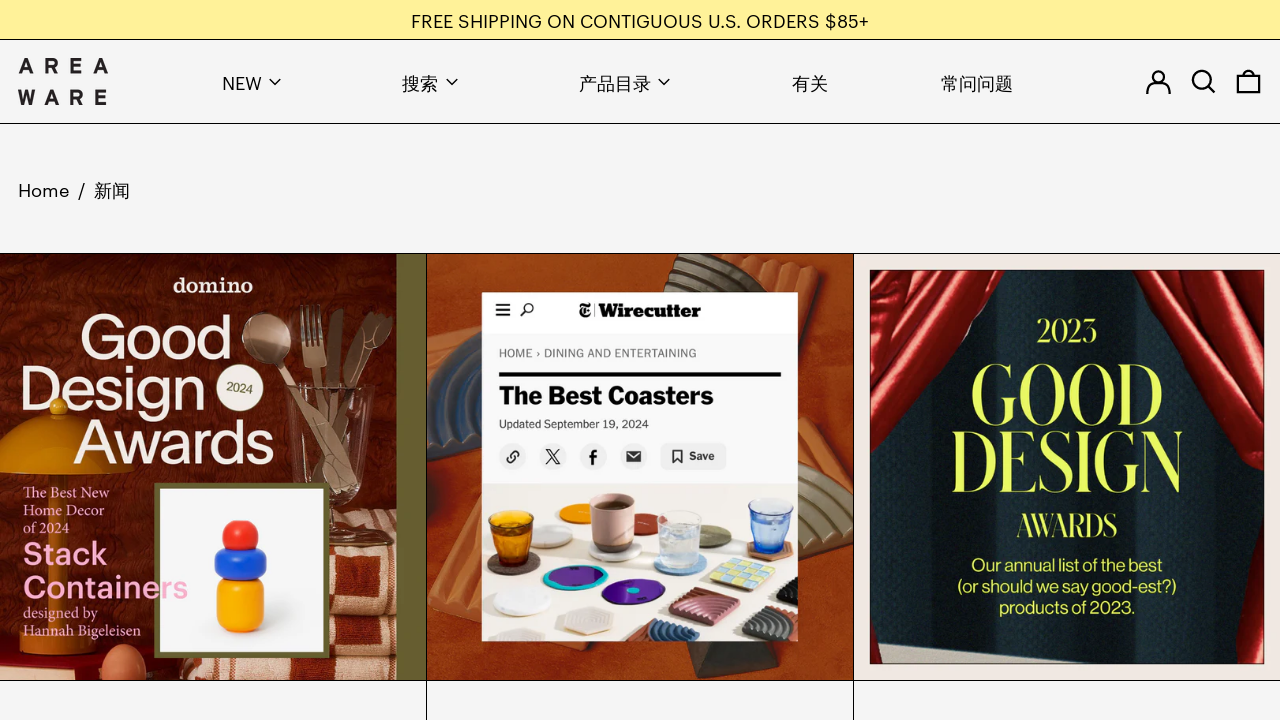

--- FILE ---
content_type: text/css
request_url: https://www.areaware.com/cdn/shop/t/192/assets/font.css?v=170317529521742570621767126447
body_size: -285
content:
@font-face{font-family:Graphik Web;src:url(Graphik-Regular-Web.eot);src:url(Graphik-Regular-Web.eot?#iefix) format("embedded-opentype"),url(Graphik-Regular-Web.woff) format("woff"),url(Graphik-Regular-Web.ttf) format("truetype"),url(Graphik-Regular-Web.svg#Graphik\ Web) format("svg");font-weight:400;font-style:normal;font-stretch:normal;letter-spacing:1px}@font-face{font-family:swiss_721bold;src:url(swiss_721_bold_extended-webfont.eot);src:url(swiss_721_bold_extended-webfont.eot?#iefix) format("embedded-opentype"),url(swiss_721_bold_extended-webfont.woff2) format("woff2"),url(swiss_721_bold_extended-webfont.woff) format("woff"),url(swiss_721_bold_extended-webfont.ttf) format("truetype"),url(swiss_721_bold_extended-webfont.svg#swiss_721bold) format("svg");font-weight:400;font-style:normal}@font-face{font-family:MinionPro;src:url(MinionPro-Semibold.eot);src:url(MinionPro-Semibold.eot?#iefix) format("embedded-opentype"),url(MinionPro-Semibold.woff2) format("woff2"),url(MinionPro-Semibold.ttf) format("truetype");font-weight:400;font-style:normal;font-stretch:normal}:root,*:before,*:after{--heading-font-stack: "swiss_721bold";--body-font-stack: "Graphik Web"}#klaviyo-bis-modal .btn{font-weight:400!important;text-transform:uppercase!important;border-radius:9999px}#klaviyo-bis-modal .modal-title{text-transform:uppercase!important}
/*# sourceMappingURL=/cdn/shop/t/192/assets/font.css.map?v=170317529521742570621767126447 */


--- FILE ---
content_type: text/css
request_url: https://www.areaware.com/cdn/shop/t/192/assets/custom.scss.css?v=139429118084239902921767805462
body_size: 190
content:
@media (min-width: 1024px){.lg\:items-start{align-items:flex-start}}#marquee-announcement-bar{-ms-overflow-style:none;scrollbar-width:none}#marquee-announcement-bar::-webkit-scrollbar{display:none}[data-section-type=header] nav[aria-label=Primary]>div>div>button:hover>span,[data-section-type=header] nav[aria-label=Primary]>div>div>div>div ul a:hover,[data-section-type=header] nav[aria-label=Primary]>div>a:hover>span{color:#6180c0}#insta-feed{border-top:1px solid;padding-top:30px!important;margin-top:0!important}#insta-feed h2{font-family:swiss_721bold!important}#insta-feed h2+div{margin-bottom:30px}[data-section-type=product] .klaviyo-bis-trigger{background:unset!important;border:none!important;padding:unset!important;display:none;text-align:left!important;margin-top:20px!important;border-bottom:1px solid!important;border-radius:0!important}[data-section-type=product] .klaviyo-bis-trigger:hover{color:#aebaff}[data-section-type=product] button.cursor-not-allowed+a.klaviyo-bis-trigger{display:inline-block!important}[data-section-type=product] button.cursor-not-allowed+a.klaviyo-bis-trigger.klaviyo-unavailable{display:none!important}[data-section-type=product] #variant-eta{display:none;margin-top:10px}[data-section-type=product] #variant-eta[selected=selected][data-available=false]{display:block}[data-section-type=product] .product-variant-picker-block span.rounded-full{margin:5px;background-size:cover}[data-section-type=product] .product-variant-picker-block .sold-out:before{content:"";position:absolute;height:.125rem;background-color:#000;width:calc(100% - 10px);transform:rotate(-45deg);top:50%;z-index:1}[data-section-type=product] .product-variant-picker-block{position:relative}[data-section-type=product] .product-media-container .splide__pagination__page{padding:.625rem}[data-section-type=product] .product-vendor-block a{padding-block:.5rem}[data-section-type=collection] #CollectionProductGrid .text-primary-text-overlay{text-transform:capitalize}[data-section-type=collection] .type-product-grid-item .rounded-full{background-size:cover}.shopify-policy__title{margin-top:3rem}.featured-collection .type-product-grid-item .rounded-full{background-size:cover}.link-overlay{position:absolute;top:0;right:0;bottom:0;left:0}.product-recommendations .type-product-grid-item .rounded-full,#main-search .type-product-grid-item .rounded-full{background-size:cover}#CartContainer .shipping-threshold{color:#ff6c36}#upsellplus_drawer_offer{border-top:1px solid;padding:1rem 0 0;background:#fff}#upsellplus_drawer_offer .upsellplus-banner{font-weight:400;text-align:left;padding:0 1rem 1rem;border-bottom:1px solid;margin-bottom:0}#upsellplus_drawer_offer .upsellplus-container.carousel-cell{padding:15px 0!important;width:100%!important;margin:0!important}#upsellplus_drawer_offer .upsellplus-offer-items>div:last-of-type{border-bottom:0px!important}#upsellplus_drawer_offer .upsellplus-offer-items>div{border-bottom:1px solid #000!important}#upsellplus_drawer_offer .upsellplus-title{font-weight:400;font-size:16px}#upsellplus_drawer_offer .upsellplus-image{width:80px;height:80px;border-radius:0}#upsellplus_drawer_offer .upsellplus-image-container{width:80px;height:80px;border:0;margin-right:12px}#upsellplus_drawer_offer .upsellplus-title-container{margin:unset;justify-content:space-between}#upsellplus_drawer_offer .upsellplus-selection{height:28px;border-radius:20px}#upsellplus_drawer_offer .upsellplus-button{min-width:auto}.upsellplus-app+.upsellplus-app{display:none}
/*# sourceMappingURL=/cdn/shop/t/192/assets/custom.scss.css.map?v=139429118084239902921767805462 */
